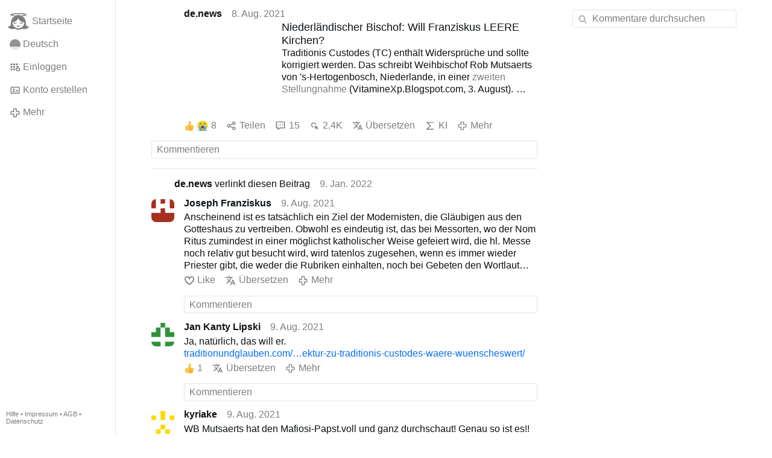

--- FILE ---
content_type: text/html; charset=utf-8
request_url: https://gloria.tv/post/pDunC7rh1nvr27re4Z7Bmh73K/replies
body_size: 14574
content:
<!DOCTYPE html><html lang="de"><head><meta charset="utf-8"><meta name="viewport" content="width=device-width,initial-scale=1,minimum-scale=0.5,maximum-scale=2"><meta name="language" content="de"><title>Niederländischer Bischof: Will Franziskus LEERE Kirchen? – Gloria.tv</title><link rel="stylesheet" href="/style/2SXJJtzvqobM4tC32bL3WMB8c"><script src="/script/EHc3k2GeMVuY2hwjCZUFriwMH" async></script><script type="application/json">{"language":"8QDSMu97uCBR21em6jvgVCAqB","i18n":{"datetime":{"plural":"['one','other'][(n!=1)?1:0]","year-1":"letztes Jahr","year-0":"dieses Jahr","year+1":"nächstes Jahr","year-one":"vor {#} Jahr","year-other":"vor {#} Jahren","year+one":"in {#} Jahr","year+other":"in {#} Jahren","month-1":"letzten Monat","month-0":"diesen Monat","month+1":"nächsten Monat","month-one":"vor {#} Monat","month-other":"vor {#} Monaten","month+one":"in {#} Monat","month+other":"in {#} Monaten","week-1":"letzte Woche","week-0":"diese Woche","week+1":"nächste Woche","week-one":"vor {#} Woche","week-other":"vor {#} Wochen","week+one":"in {#} Woche","week+other":"in {#} Wochen","day-2":"vorgestern","day-1":"gestern","day-0":"heute","day+1":"morgen","day+2":"übermorgen","day-one":"vor {#} Tag","day-other":"vor {#} Tagen","day+one":"in {#} Tag","day+other":"in {#} Tagen","hour-0":"in dieser Stunde","hour-one":"vor {#} Stunde","hour-other":"vor {#} Stunden","hour+one":"in {#} Stunde","hour+other":"in {#} Stunden","minute-0":"in dieser Minute","minute-one":"vor {#} Minute","minute-other":"vor {#} Minuten","minute+one":"in {#} Minute","minute+other":"in {#} Minuten","second-0":"jetzt","second-one":"vor {#} Sekunde","second-other":"vor {#} Sekunden","second+one":"in {#} Sekunde","second+other":"in {#} Sekunden","sunday-1":"letzten Sonntag","sunday+1":"nächsten Sonntag","monday-1":"letzten Montag","monday+1":"nächsten Montag","tuesday-1":"letzten Dienstag","tuesday+1":"nächsten Dienstag","wednesday-1":"letzten Mittwoch","wednesday+1":"nächsten Mittwoch","thursday-1":"letzten Donnerstag","thursday+1":"nächsten Donnerstag","friday-1":"letzten Freitag","friday+1":"nächsten Freitag","saturday-1":"letzten Samstag","saturday+1":"nächsten Samstag"},"wysiwyg":{"image":"Bild einfügen","attach":"Dateien anhängen","smileys":"Smilies","link":"Link einfügen","bold":"Fett","italic":"Kursiv","underline":"Unterstrichen","striketrough":"Durchgestrichen","textcolor":"Textfarbe","backcolor":"Hintergrundfarbe","clear":"Formatierungen entfernen"}},"user":null,"synchronizer":"As6tpbqRcaZf9nBA3cSQCorcTKRgRxRMiOZBvAXihYuZSyP6zOYbivH2di5PmvNSIJpad3f3HH9RZFUDzQRoh1NpgvBMhv7ev4jd1s","session":"yecTUdHEz2gidIlzjXou47zBOwntNdnjvW0B7E4yyxTNDlCzhdYT5hgX4o6zLodSmiBZQDodqwOfntKeycwp85SZzMZeEgJFWKfIL5aQWgNCm","websocket":{"url":"wss://ws0001.gloria.tv/"}}</script><link rel="canonical" href="/post/pDunC7rh1nvr27re4Z7Bmh73K/replies"><link rel="prev" href="/post/emcxE1yByw3y2xCWRoJQDRzgt"><link rel="next" href="/post/H4UUPXNNpoXb4a2t1oyF2Kp2u"><link rel="icon" sizes="any" href="/assets/favicon.svg" type="image/svg+xml"><link rel="icon" sizes="any" href="/assets/favicon.ico"><link rel="apple-touch-icon" sizes="180x180" href="/assets/apple-touch-icon.png"><link rel="manifest" href="/assets/manifest.webmanifest"><meta name="referrer" content="origin-when-cross-origin"><meta name="robots" content="noindex"><meta name="google" content="notranslate"><meta property="og:url" content="https://gloria.tv/post/pDunC7rh1nvr27re4Z7Bmh73K"><meta property="og:type" content="article"><meta property="og:article:published_time" content="2021-08-08T17:52:02Z"><meta property="og:title" content="Niederländischer Bischof: Will Franziskus LEERE Kirchen?"><meta property="og:image" content="https://seedus4268.gloriatv.net/storage1/m6e1n4jks2vh7y309k1w5gvm4f68azh09yst0s0?secure=KeqNtBL4HZHfLy7IBK64AA&amp;expires=1769855581&amp;scale=4096"></head><body><div class="frame"><nav><ul class="menu"><li><a href="/" data-load="{}"><svg viewBox="0 0 24 24" class="icon home"><use xlink:href="/icon/mascot#icon"></use></svg><svg viewBox="0 0 24 24" class="icon home"><use xlink:href="/icon/mascotinverse#icon"></use></svg>Startseite</a></li><li><a href="/languages/" data-dialog="{&quot;languages&quot;:&quot;&quot;}"><span class="figure icon"><svg xmlns="http://www.w3.org/2000/svg" style="border-radius:50%" viewBox="0 0 512 512"><path fill="#ffda44" d="M0 345l256.7-25.5L512 345v167H0z"/><path fill="#d80027" d="M0 167l255-23 257 23v178H0z"/><path fill="#333" d="M0 0h512v167H0z"/></svg></span>Deutsch</a></li><li><label for="login"><svg viewBox="0 0 24 24" class="icon"><use xlink:href="/icon/credentials#icon"></use></svg>Einloggen</label></li><li><a href="/signup/" data-load="{&quot;signup&quot;:&quot;&quot;}"><svg viewBox="0 0 24 24" class="icon"><use xlink:href="/icon/profile#icon"></use></svg>Konto erstellen</a></li><li class="dropdown"><button class="link" type="button"><svg viewBox="0 0 24 24" class="icon"><use xlink:href="/icon/more#icon"></use></svg>Mehr</button><ul class="menu"><li><a href="/videos/" data-load="{&quot;videos&quot;:&quot;&quot;}"><svg viewBox="0 0 24 24" class="icon"><use xlink:href="/icon/video#icon"></use></svg>Videos</a></li><li><a href="/news/" data-load="{&quot;news&quot;:&quot;&quot;}"><svg viewBox="0 0 24 24" class="icon"><use xlink:href="/icon/story#icon"></use></svg>Artikel</a></li><li><a href="/photos/" data-load="{&quot;photos&quot;:&quot;&quot;}"><svg viewBox="0 0 24 24" class="icon"><use xlink:href="/icon/photo#icon"></use></svg>Bilder</a></li><li><a href="/albums/" data-load="{&quot;albums&quot;:&quot;&quot;}"><svg viewBox="0 0 24 24" class="icon"><use xlink:href="/icon/album#icon"></use></svg>Alben</a></li><li class="mobile"><a href="/docs/" target="_blank"><svg viewBox="0 0 24 24" class="icon"><use xlink:href="/icon/menu#icon"></use></svg>Hilfe</a></li><li class="mobile"><a href="/docs/disclosure" target="_blank"><svg viewBox="0 0 24 24" class="icon"><use xlink:href="/icon/menu#icon"></use></svg>Impressum</a></li><li class="mobile"><a href="/docs/termsconditions" target="_blank"><svg viewBox="0 0 24 24" class="icon"><use xlink:href="/icon/menu#icon"></use></svg>AGB</a></li><li class="mobile"><a href="/docs/privacypolicy" target="_blank"><svg viewBox="0 0 24 24" class="icon"><use xlink:href="/icon/menu#icon"></use></svg>Datenschutz</a></li></ul></li><li class="aside"><label for="aside"><svg viewBox="0 0 24 24" class="icon"><use xlink:href="/icon/menu#icon"></use></svg>Menü</label></li><li class="address"><address><a href="/docs/" target="_blank">Hilfe</a> • <a href="/docs/disclosure" target="_blank">Impressum</a> • <a href="/docs/termsconditions" target="_blank">AGB</a> • <a href="/docs/privacypolicy" target="_blank">Datenschutz</a></address></li></ul></nav><div class="content"><main><section class="card" data-notify="{&quot;url&quot;:&quot;ws://nf0002/&quot;,&quot;kind&quot;:&quot;post&quot;,&quot;id&quot;:&quot;pDunC7rh1nvr27re4Z7Bmh73K&quot;}"><div class="tile cols"><div class="col-user"><div class="avatar"><figure><div style="padding-top:100.000%"></div><img src="https://seedus0275.gloriatv.net/storage1/la5rp6q19dfe15sqbbgn2789sfdx018f0vj6ng0?secure=ghBq8Ww1cJPnHFLFZW2LLg&amp;expires=1769847345" width="4096" height="4096" alt="" loading="lazy" crossorigin="anonymous" style="background-color:#fefefe" data-scale="{&quot;mediatype&quot;:&quot;image/avif&quot;,&quot;frames&quot;:null,&quot;focus&quot;:{&quot;left&quot;:2272,&quot;top&quot;:2042}}"><a href="/user/ekNdqDnsc8eg41WsYCoNM7aJf" data-load="{&quot;user&quot;:&quot;ekNdqDnsc8eg41WsYCoNM7aJf&quot;}"></a></figure></div></div><div class="col-spare"><div class="cols"><a href="/user/ekNdqDnsc8eg41WsYCoNM7aJf" class="muted" data-load="{&quot;user&quot;:&quot;ekNdqDnsc8eg41WsYCoNM7aJf&quot;}"><cite>de.news</cite></a><time datetime="2021-08-08T17:52:02.087Z" title="Sonntag, 8. August 2021 12:52:02 CDT">8. Aug. 2021</time></div><div class="tight cols"><div class="col-thumb"><figure><div style="padding-top:100.000%"></div><img src="https://seedus4268.gloriatv.net/storage1/m6e1n4jks2vh7y309k1w5gvm4f68azh09yst0s0?secure=KeqNtBL4HZHfLy7IBK64AA&amp;expires=1769855581" width="900" height="599" alt="" loading="lazy" crossorigin="anonymous" style="width:150.250%;margin-left:-26.628%;margin-right:-23.623%;background-color:#bba787" data-scale="{&quot;mediatype&quot;:&quot;image/avif&quot;,&quot;frames&quot;:null,&quot;focus&quot;:{&quot;left&quot;:459,&quot;top&quot;:229}}"><div class="topright"><svg viewBox="0 0 24 24" class="icon"><use xlink:href="/icon/story#icon"></use></svg></div><a href="/post/pDunC7rh1nvr27re4Z7Bmh73K" data-post="{&quot;post&quot;:&quot;pDunC7rh1nvr27re4Z7Bmh73K&quot;}"></a></figure></div><div class="col-spare"><h2><a href="/post/pDunC7rh1nvr27re4Z7Bmh73K" data-post="{&quot;post&quot;:&quot;pDunC7rh1nvr27re4Z7Bmh73K&quot;}">Niederländischer Bischof: Will Franziskus LEERE Kirchen?</a></h2><p>Traditionis Custodes (TC) enthält Widersprüche und sollte korrigiert werden. Das schreibt Weihbischof Rob Mutsaerts von &apos;s-Hertogenbosch, Niederlande, in einer <a href="/post/7KgoWAG8EAjQ1tFhmQiHQC1gi" data-post="{&quot;post&quot;:&quot;7KgoWAG8EAjQ1tFhmQiHQC1gi&quot;}">zweiten Stellungnahme</a> (VitamineXp.Blogspot.com, 3. August).<br>In TC 1 behauptet Franziskus, dass der Novus Ordo die einzige Form (“einziger Ausdruck&quot;) des Römischen Ritus sei. findet das seltsam, weil Franziskus selbst das Messbuch des Ordinariats für ehemalige Anglikaner gefördert hat und dieses gehört zum Römischen Ritus. Mutsaerts fragt, ob TC 1 jetzt auch dieses anglo-katholische Messbuch abgeschafft habe.<br>Außerdem hat Franziskus erst im Jahr 2020 eine Reihe von neuen Präfationen für die Alte Messe genehmigt und damit bestätigt, dass diese Messe zum Römischen Ritus gehört.<br>Mutsaerts kommt zu dem Schluss, dass die Bischöfe die Wahl haben, entweder Hüter der Tradition zu sein <span style="font-weight:bold;">oder</span> Franziskus zu gehorchen und damit die Tradition zu zerstören. Viele Bischöfe haben sich für eine großzügige Haltung entschieden, obwohl eine …<a href="/post/pDunC7rh1nvr27re4Z7Bmh73K" class="toggle" data-post="{&quot;post&quot;:&quot;pDunC7rh1nvr27re4Z7Bmh73K&quot;}">Mehr</a></p></div></div><div class="tile cols"><label for="login" class="muted"><span class="icon" data-likes="{&quot;post&quot;:&quot;pDunC7rh1nvr27re4Z7Bmh73K&quot;,&quot;likes&quot;:&quot;upvote&quot;}"><svg viewBox="0 0 24 24"><image xlink:href="/icon/upvote" width="24" height="24"></image></svg></span><span class="icon" data-likes="{&quot;post&quot;:&quot;pDunC7rh1nvr27re4Z7Bmh73K&quot;,&quot;likes&quot;:&quot;sad&quot;}"><svg viewBox="0 0 24 24"><image xlink:href="/icon/sad" width="24" height="24"></image></svg></span>8</label><label for="login" class="muted"><svg viewBox="0 0 24 24" class="icon"><use xlink:href="/icon/share#icon"></use></svg>Teilen</label><a href="/post/pDunC7rh1nvr27re4Z7Bmh73K/replies" class="muted" data-post="{&quot;post&quot;:&quot;pDunC7rh1nvr27re4Z7Bmh73K&quot;,&quot;replies&quot;:&quot;&quot;}" title="Kommentare"><svg viewBox="0 0 24 24" class="icon"><use xlink:href="/icon/posting#icon"></use></svg>15</a><a href="/post/pDunC7rh1nvr27re4Z7Bmh73K/request/views" class="muted" data-dialog="{&quot;post&quot;:&quot;pDunC7rh1nvr27re4Z7Bmh73K&quot;,&quot;request&quot;:&quot;views&quot;}" title="Aufrufe"><svg viewBox="0 0 24 24" class="icon"><use xlink:href="/icon/click#icon"></use></svg>2,4K</a><button class="muted" type="button" data-translate="https://seedus3932.gloriatv.net/?post=pDunC7rh1nvr27re4Z7Bmh73K&amp;source=de&amp;target=de,en"><svg viewBox="0 0 24 24" class="icon"><use xlink:href="/icon/translate#icon"></use></svg>Übersetzen</button><button class="muted" type="button" data-summarize="https://seedus3932.gloriatv.net/?post=pDunC7rh1nvr27re4Z7Bmh73K&amp;source=de&amp;target=de,en"><svg viewBox="0 0 24 24" class="icon"><use xlink:href="/icon/summarize#icon"></use></svg>KI</button><div class="dropdown"><button class="muted" type="button"><svg viewBox="0 0 24 24" class="icon"><use xlink:href="/icon/more#icon"></use></svg>Mehr</button><ul class="menu"><li><a href="/post/pDunC7rh1nvr27re4Z7Bmh73K/request/complaint" data-dialog="{&quot;post&quot;:&quot;pDunC7rh1nvr27re4Z7Bmh73K&quot;,&quot;request&quot;:&quot;complaint&quot;}"><svg viewBox="0 0 24 24" class="icon"><use xlink:href="/icon/complaint#icon"></use></svg>Melden</a></li><li><button disabled><svg viewBox="0 0 24 24" class="icon"><use xlink:href="/icon/modify#icon"></use></svg>Beitrag ändern</button></li><li><button disabled><svg viewBox="0 0 24 24" class="icon"><use xlink:href="/icon/trash#icon"></use></svg>Beitrag entfernen</button></li></ul></div></div></div></div><label for="login" class="wysiwyg tile" data-patch="{&quot;pagination&quot;:&quot;[base64]&quot;}"><span class="contenteditable" data-placeholder="Kommentieren"></span></label></section><section class="tile"><div class="cols"><span class="avatar"><span class="figure"><img src="https://seedus0275.gloriatv.net/storage1/la5rp6q19dfe15sqbbgn2789sfdx018f0vj6ng0?secure=ghBq8Ww1cJPnHFLFZW2LLg&amp;expires=1769847345" width="4096" height="4096" alt="" loading="lazy" crossorigin="anonymous" style="background-color:#fefefe" data-scale="{&quot;mediatype&quot;:&quot;image/avif&quot;,&quot;frames&quot;:null,&quot;focus&quot;:{&quot;left&quot;:2272,&quot;top&quot;:2042}}"></span></span><a href="/post/a9AGxFErVmo93JXG7A1vjiSZn/replies" data-post="{&quot;post&quot;:&quot;a9AGxFErVmo93JXG7A1vjiSZn&quot;,&quot;replies&quot;:&quot;&quot;}"><cite>de.news</cite> verlinkt diesen Beitrag</a><time datetime="2022-01-09T08:49:26.578Z" title="Sonntag, 9. Januar 2022 02:49:26 CT">9. Jan. 2022</time></div></section><section class="tile" data-notify="{&quot;url&quot;:&quot;ws://nf0002/&quot;,&quot;kind&quot;:&quot;posting&quot;,&quot;id&quot;:&quot;rHKN7JLwxLGh4WbnREivQNjzp&quot;}"><div class="cols"><div class="col-user"><div class="identicon"><figure><div style="padding-top:100.000%"></div><svg xmlns="http://www.w3.org/2000/svg" viewBox="0 0 5 5"><path d="M0 0H1V2H0zM2 0H3V1H2zM4 0H5V2H4zM2 2H3V3H5V5H0V3H2z" fill="#a53120"/></svg><a href="/user/3Q9FLwoUBAYzBHG1zqJmvprR4" data-load="{&quot;user&quot;:&quot;3Q9FLwoUBAYzBHG1zqJmvprR4&quot;}"></a></figure></div></div><div class="col-spare"><div class="cols"><a href="/user/3Q9FLwoUBAYzBHG1zqJmvprR4" class="muted" data-load="{&quot;user&quot;:&quot;3Q9FLwoUBAYzBHG1zqJmvprR4&quot;}"><cite>Joseph Franziskus</cite></a><time datetime="2021-08-09T13:19:46.937Z" title="Montag, 9. August 2021 08:19:46 CDT">9. Aug. 2021</time></div><p class="tight">Anscheinend ist es tatsächlich ein Ziel der Modernisten, die Gläubigen aus den Gotteshaus zu vertreiben. Obwohl es eindeutig ist, das bei Messorten, wo der Nom Ritus zumindest in einer möglichst katholischer Weise gefeiert wird, die hl. Messe noch relativ gut besucht wird, wird tatenlos zugesehen, wenn es immer wieder Priester gibt, die weder die Rubriken einhalten, noch bei Gebeten den Wortlaut beachten und die Laien inzwischen selbst bei der hl. Wandlung, am Altar mit einbeziehen und sich auch sonst sämtliche Freiheiten, bei der Gestaltung der Liturgie erlauben. Aber nicht nur, das kein Bischof in Deutschland, heutzutage bei derlei Misständen Einhalt gebietet, gerade diese Priester machen oft in der Amtskirche später Karriere, während sogenannte konservative Pfarrer sich glücklich schätzen dürfen, wenn sie nicht aus ihren Pfarreien vertrieben werden, oder unberechtigt suspendiert werden. In den letzten Jahren ist es eigentlich völlig unmöglich, das ein konservativer Priester, selbst wenn er ansonsten besonders befähigt ist, es heutzutage noch zum Bischof bringt.</p><div class="cols tight"><label for="login" class="muted"><svg viewBox="0 0 24 24" class="icon"><use xlink:href="/icon/like#icon"></use></svg>Like</label><button class="muted" type="button" data-translate="https://seedus0275.gloriatv.net/?posting=rHKN7JLwxLGh4WbnREivQNjzp&amp;source=de&amp;target=de,en"><svg viewBox="0 0 24 24" class="icon"><use xlink:href="/icon/translate#icon"></use></svg>Übersetzen</button><div class="dropdown"><button class="muted" type="button"><svg viewBox="0 0 24 24" class="icon"><use xlink:href="/icon/more#icon"></use></svg>Mehr</button><ul class="menu"><li><a href="/posting/rHKN7JLwxLGh4WbnREivQNjzp/request/complaint" data-dialog="{&quot;posting&quot;:&quot;rHKN7JLwxLGh4WbnREivQNjzp&quot;,&quot;request&quot;:&quot;complaint&quot;}"><svg viewBox="0 0 24 24" class="icon"><use xlink:href="/icon/complaint#icon"></use></svg>Melden</a></li><li><button disabled><svg viewBox="0 0 24 24" class="icon"><use xlink:href="/icon/modify#icon"></use></svg>Kommentar ändern</button></li><li><button disabled><svg viewBox="0 0 24 24" class="icon"><use xlink:href="/icon/trash#icon"></use></svg>Kommentar entfernen</button></li></ul></div></div><label for="login" class="wysiwyg tile" data-patch="{&quot;pagination&quot;:&quot;bOSaodpWsbcCWqWDeYF730hGmrIAvjmZO0n1dl2D1EVHdciyHvVTdzkbWxciPeDTmJL0kLf2ADFezhDZXi1cVlN7COrhDWSamsKj5VgDJmdlbO4dyC2qzfKtvhKadbos8pkceJnrggoe&quot;}"><span class="contenteditable" data-placeholder="Kommentieren"></span></label></div></div></section><section class="tile" data-notify="{&quot;url&quot;:&quot;ws://nf0003/&quot;,&quot;kind&quot;:&quot;posting&quot;,&quot;id&quot;:&quot;Jcg9FZjxvLi23NfJYY3VcqJvp&quot;}"><div class="cols"><div class="col-user"><div class="identicon"><figure><div style="padding-top:100.000%"></div><svg xmlns="http://www.w3.org/2000/svg" viewBox="0 0 5 5"><path d="M2 0H3V1H2zM1 1H2V3H0V2H1zM3 1H4V2H5V3H3zM0 4H2V5H0zM3 4H5V5H3z" fill="#2d9437"/></svg><a href="/user/cf2KrJuDb6XQ3UMJNDsBGvrPH" data-load="{&quot;user&quot;:&quot;cf2KrJuDb6XQ3UMJNDsBGvrPH&quot;}"></a></figure></div></div><div class="col-spare"><div class="cols"><a href="/user/cf2KrJuDb6XQ3UMJNDsBGvrPH" class="muted" data-load="{&quot;user&quot;:&quot;cf2KrJuDb6XQ3UMJNDsBGvrPH&quot;}"><cite>Jan Kanty Lipski</cite></a><time datetime="2021-08-09T09:38:05.192Z" title="Montag, 9. August 2021 04:38:05 CDT">9. Aug. 2021</time></div><p class="tight">Ja, natürlich, das will er.<br><a href="/go/[base64]" rel="nofollow" target="_blank" title="https://traditionundglauben.com/bischof-rob-mutsaerts-eine-korrektur-zu-traditionis-custodes-waere-wuenscheswert/">traditionundglauben.com/…ektur-zu-traditionis-custodes-waere-wuenscheswert/</a></p><div class="cols tight"><label for="login" class="muted"><span class="icon" data-likes="{&quot;posting&quot;:&quot;Jcg9FZjxvLi23NfJYY3VcqJvp&quot;,&quot;likes&quot;:&quot;upvote&quot;}"><svg viewBox="0 0 24 24"><image xlink:href="/icon/upvote" width="24" height="24"></image></svg></span>1</label><button class="muted" type="button" data-translate="https://seedus3932.gloriatv.net/?posting=Jcg9FZjxvLi23NfJYY3VcqJvp&amp;source=de&amp;target=de,en"><svg viewBox="0 0 24 24" class="icon"><use xlink:href="/icon/translate#icon"></use></svg>Übersetzen</button><div class="dropdown"><button class="muted" type="button"><svg viewBox="0 0 24 24" class="icon"><use xlink:href="/icon/more#icon"></use></svg>Mehr</button><ul class="menu"><li><a href="/posting/Jcg9FZjxvLi23NfJYY3VcqJvp/request/complaint" data-dialog="{&quot;posting&quot;:&quot;Jcg9FZjxvLi23NfJYY3VcqJvp&quot;,&quot;request&quot;:&quot;complaint&quot;}"><svg viewBox="0 0 24 24" class="icon"><use xlink:href="/icon/complaint#icon"></use></svg>Melden</a></li><li><button disabled><svg viewBox="0 0 24 24" class="icon"><use xlink:href="/icon/modify#icon"></use></svg>Kommentar ändern</button></li><li><button disabled><svg viewBox="0 0 24 24" class="icon"><use xlink:href="/icon/trash#icon"></use></svg>Kommentar entfernen</button></li></ul></div></div><label for="login" class="wysiwyg tile" data-patch="{&quot;pagination&quot;:&quot;GvTGQAvW1ytWpsRJDBIaFS7zu26eqj5DKLLECAKmcgzu3vdmaZCFGQJ74bhSOyw92paMX7IzpNtJUX80vgcIh8AbCNQF99wR6EQeexzaAFtkQTdNRnCGvTDn9y9C6z29tbEhImPf1iGT&quot;}"><span class="contenteditable" data-placeholder="Kommentieren"></span></label></div></div></section><section class="tile" data-notify="{&quot;url&quot;:&quot;ws://nf0002/&quot;,&quot;kind&quot;:&quot;posting&quot;,&quot;id&quot;:&quot;w7K8t3vDddP73cXJ3NmnH3jcP&quot;}"><div class="cols"><div class="col-user"><div class="identicon"><figure><div style="padding-top:100.000%"></div><svg xmlns="http://www.w3.org/2000/svg" viewBox="0 0 5 5"><path d="M2 0H3V2H2zM0 1H1V2H0zM4 1H5V2H4zM2 3H3V4H2zM1 4H2V5H1zM3 4H4V5H3z" fill="#fcd900"/></svg><a href="/user/8uFZWZUtuE2o3e17iSxNV21xg" data-load="{&quot;user&quot;:&quot;8uFZWZUtuE2o3e17iSxNV21xg&quot;}"></a></figure></div></div><div class="col-spare"><div class="cols"><a href="/user/8uFZWZUtuE2o3e17iSxNV21xg" class="muted" data-load="{&quot;user&quot;:&quot;8uFZWZUtuE2o3e17iSxNV21xg&quot;}"><cite>kyriake</cite></a><time datetime="2021-08-09T09:31:29.021Z" title="Montag, 9. August 2021 04:31:29 CDT">9. Aug. 2021</time></div><p class="tight">WB Mutsaerts hat den Mafiosi-Papst.voll und ganz durchschaut! Genau so ist es!!<br>F.P. will die Hl. Messe abschaffen - und weil ihm das mit TC nicht ganz gelingt, wird er mithilfe der kommenden Synode, unbemerkt die Messformulare ändern, so dass keine Wandlung mehr stattfindet.<br>Er wurde nicht umsonst von der St.Gallen-Mafia auf den päpstlichen Thron gehievt!! - Er hat ihre Agenda auszuführen und die Kirche NWO kompatibel umzugestalten!!</p><div class="cols tight"><label for="login" class="muted"><svg viewBox="0 0 24 24" class="icon"><use xlink:href="/icon/like#icon"></use></svg>Like</label><button class="muted" type="button" data-translate="https://seedus0275.gloriatv.net/?posting=w7K8t3vDddP73cXJ3NmnH3jcP&amp;source=de&amp;target=de,en"><svg viewBox="0 0 24 24" class="icon"><use xlink:href="/icon/translate#icon"></use></svg>Übersetzen</button><div class="dropdown"><button class="muted" type="button"><svg viewBox="0 0 24 24" class="icon"><use xlink:href="/icon/more#icon"></use></svg>Mehr</button><ul class="menu"><li><a href="/posting/w7K8t3vDddP73cXJ3NmnH3jcP/request/complaint" data-dialog="{&quot;posting&quot;:&quot;w7K8t3vDddP73cXJ3NmnH3jcP&quot;,&quot;request&quot;:&quot;complaint&quot;}"><svg viewBox="0 0 24 24" class="icon"><use xlink:href="/icon/complaint#icon"></use></svg>Melden</a></li><li><button disabled><svg viewBox="0 0 24 24" class="icon"><use xlink:href="/icon/modify#icon"></use></svg>Kommentar ändern</button></li><li><button disabled><svg viewBox="0 0 24 24" class="icon"><use xlink:href="/icon/trash#icon"></use></svg>Kommentar entfernen</button></li></ul></div></div><label for="login" class="wysiwyg tile" data-patch="{&quot;pagination&quot;:&quot;0oiFPNYsBKXaQhycymWNLzvvKq49X23OGZc35j3O8ZZmu0TMlmGhwhMttfULOhONs19zYOZkPMbAMem9glXlQ4LN0Frz5o7NepOkDupp1I1bVLZQjQCZNIIMa568cVBPwkazyRWCbwQQ&quot;}"><span class="contenteditable" data-placeholder="Kommentieren"></span></label></div></div></section><section class="tile" data-notify="{&quot;url&quot;:&quot;ws://nf0002/&quot;,&quot;kind&quot;:&quot;posting&quot;,&quot;id&quot;:&quot;rhQdUajUkyZP18rqUoht8gnD8&quot;}"><div class="cols"><div class="col-user"><div class="avatar"><figure><div style="padding-top:100.000%"></div><img src="https://seedus0275.gloriatv.net/storage1/3m34vxzceu2oey4m8zxxgxm1xl69wywwa99kfl6?secure=6mi4r6r5dsNS9D4tcH77ww&amp;expires=1769838182" width="3456" height="4608" alt="" loading="lazy" crossorigin="anonymous" style="margin-top:-33.333%;background-color:#a7a395" data-scale="{&quot;mediatype&quot;:&quot;image/avif&quot;,&quot;frames&quot;:null,&quot;focus&quot;:{&quot;left&quot;:1307,&quot;top&quot;:3539}}"><a href="/user/QdARAfSN8Xw34NVLPLeZ3m7k7" data-load="{&quot;user&quot;:&quot;QdARAfSN8Xw34NVLPLeZ3m7k7&quot;}"></a></figure></div></div><div class="col-spare"><div class="cols"><a href="/user/QdARAfSN8Xw34NVLPLeZ3m7k7" class="muted" data-load="{&quot;user&quot;:&quot;QdARAfSN8Xw34NVLPLeZ3m7k7&quot;}"><cite>alfredus</cite></a><time datetime="2021-08-09T07:46:26.981Z" title="Montag, 9. August 2021 02:46:26 CDT">9. Aug. 2021</time></div><p class="tight"><span style="font-weight:bold;">Genauso wie man seine Eltern und Familie nicht verleugnen kann, so ist es auch mit der Tradition ... ! Es ist nicht nur diabolisch, sondern auch gegen jegliche Logik, vom Glauben erst recht nicht zu reden, wenn man den Großteil einer langen Epoche der Kirche, als nicht bedeutend ausradieren will ! Franziskus</span> ist an einem Punkt angelangt, wo er alle Brücken, die Lehre und Kirche abreißen muss, sonst hat er sein Ziel die Kirche zu zerstören, nicht erreicht ! Niemand wäre sehr verwundert, wenn er schon morgen das Reich des <span style="font-weight:bold;">Antichrist</span> verkünden würde !</p><div class="cols tight"><label for="login" class="muted"><span class="icon" data-likes="{&quot;posting&quot;:&quot;rhQdUajUkyZP18rqUoht8gnD8&quot;,&quot;likes&quot;:&quot;upvote&quot;}"><svg viewBox="0 0 24 24"><image xlink:href="/icon/upvote" width="24" height="24"></image></svg></span>1</label><button class="muted" type="button" data-translate="https://seedus0275.gloriatv.net/?posting=rhQdUajUkyZP18rqUoht8gnD8&amp;source=de&amp;target=de,en"><svg viewBox="0 0 24 24" class="icon"><use xlink:href="/icon/translate#icon"></use></svg>Übersetzen</button><div class="dropdown"><button class="muted" type="button"><svg viewBox="0 0 24 24" class="icon"><use xlink:href="/icon/more#icon"></use></svg>Mehr</button><ul class="menu"><li><a href="/posting/rhQdUajUkyZP18rqUoht8gnD8/request/complaint" data-dialog="{&quot;posting&quot;:&quot;rhQdUajUkyZP18rqUoht8gnD8&quot;,&quot;request&quot;:&quot;complaint&quot;}"><svg viewBox="0 0 24 24" class="icon"><use xlink:href="/icon/complaint#icon"></use></svg>Melden</a></li><li><button disabled><svg viewBox="0 0 24 24" class="icon"><use xlink:href="/icon/modify#icon"></use></svg>Kommentar ändern</button></li><li><button disabled><svg viewBox="0 0 24 24" class="icon"><use xlink:href="/icon/trash#icon"></use></svg>Kommentar entfernen</button></li></ul></div></div><label for="login" class="wysiwyg tile" data-patch="{&quot;pagination&quot;:&quot;pxWW5yoTrAfVypTQul3eomZjXokkkaqbrm1g5DyoWoFyfBbQkVglM5DleTKh033ssyUWYUd8GbkKWjALuFZby3W3wX0hRybG5qWzxzWBMhUcpzDYQ8ozAVMGDPyUiBJPU8r0Owb9Lybqq&quot;}"><span class="contenteditable" data-placeholder="Kommentieren"></span></label></div></div></section><section class="tile" data-notify="{&quot;url&quot;:&quot;ws://nf0003/&quot;,&quot;kind&quot;:&quot;posting&quot;,&quot;id&quot;:&quot;EQoSkMFibq2S3y3m3dDbzwPjm&quot;}"><div class="cols"><div class="col-user"><div class="avatar"><figure><div style="padding-top:100.000%"></div><img src="https://seedus2043.gloriatv.net/storage1/znf3q79787bdq6p625g5cldm4ueugs2fi5xb0sf?secure=tfsg-s3cWYv5zgT7eLUwpA&amp;expires=1769839100" width="550" height="768" alt="" loading="lazy" crossorigin="anonymous" style="margin-top:-29.091%;margin-bottom:-10.545%;background-color:#9a655b" data-scale="{&quot;mediatype&quot;:&quot;image/avif&quot;,&quot;frames&quot;:null,&quot;focus&quot;:{&quot;left&quot;:305,&quot;top&quot;:435}}"><a href="/user/6UmTTeQquPRR4MU6sS9oaVmJs" data-load="{&quot;user&quot;:&quot;6UmTTeQquPRR4MU6sS9oaVmJs&quot;}"></a></figure></div></div><div class="col-spare"><div class="cols"><a href="/user/6UmTTeQquPRR4MU6sS9oaVmJs" class="muted" data-load="{&quot;user&quot;:&quot;6UmTTeQquPRR4MU6sS9oaVmJs&quot;}"><cite>hans24</cite></a><time datetime="2021-08-09T06:29:35.121Z" title="Montag, 9. August 2021 01:29:35 CDT">9. Aug. 2021</time></div><div class="tight"><figure><div style="padding-top:52.572%"></div><img src="https://seedus6826.gloriatv.net/storage1/ff2hsypcgb0bl9w4db1zxlupsnh1e380cqxs3g8?secure=HjcndrmsHEyfHoIMo5Zbcw&amp;expires=1769859622" width="549" height="467" alt="" crossorigin="anonymous" style="margin-top:-29.270%;margin-bottom:-3.222%;background-color:#75a278" data-scale="{&quot;mediatype&quot;:&quot;image/avif&quot;,&quot;frames&quot;:null,&quot;focus&quot;:{&quot;left&quot;:273,&quot;top&quot;:305}}"><div class="topright"><svg viewBox="0 0 24 24" class="icon"><use xlink:href="/icon/zoom#icon"></use></svg></div><button type="button" data-gallery="{&quot;kind&quot;:&quot;package&quot;,&quot;id&quot;:&quot;MNq94DyBwWaF2xGpQ81mCnCWg&quot;,&quot;media&quot;:[{&quot;type&quot;:&quot;photo&quot;,&quot;url&quot;:&quot;https://seedus6826.gloriatv.net/storage1/ff2hsypcgb0bl9w4db1zxlupsnh1e380cqxs3g8?secure=HjcndrmsHEyfHoIMo5Zbcw&amp;expires=1769859622&quot;,&quot;mediatype&quot;:&quot;image/avif&quot;,&quot;width&quot;:549,&quot;height&quot;:467}]}"></button></figure></div><div class="cols tight"><label for="login" class="muted"><span class="icon" data-likes="{&quot;posting&quot;:&quot;EQoSkMFibq2S3y3m3dDbzwPjm&quot;,&quot;likes&quot;:&quot;upvote&quot;}"><svg viewBox="0 0 24 24"><image xlink:href="/icon/upvote" width="24" height="24"></image></svg></span>2</label><button class="muted" type="button" data-translate="https://seedus3932.gloriatv.net/?posting=EQoSkMFibq2S3y3m3dDbzwPjm&amp;source=de&amp;target=de,en"><svg viewBox="0 0 24 24" class="icon"><use xlink:href="/icon/translate#icon"></use></svg>Übersetzen</button><div class="dropdown"><button class="muted" type="button"><svg viewBox="0 0 24 24" class="icon"><use xlink:href="/icon/more#icon"></use></svg>Mehr</button><ul class="menu"><li><a href="/posting/EQoSkMFibq2S3y3m3dDbzwPjm/request/complaint" data-dialog="{&quot;posting&quot;:&quot;EQoSkMFibq2S3y3m3dDbzwPjm&quot;,&quot;request&quot;:&quot;complaint&quot;}"><svg viewBox="0 0 24 24" class="icon"><use xlink:href="/icon/complaint#icon"></use></svg>Melden</a></li><li><button disabled><svg viewBox="0 0 24 24" class="icon"><use xlink:href="/icon/modify#icon"></use></svg>Kommentar ändern</button></li><li><button disabled><svg viewBox="0 0 24 24" class="icon"><use xlink:href="/icon/trash#icon"></use></svg>Kommentar entfernen</button></li></ul></div></div><label for="login" class="wysiwyg tile" data-patch="{&quot;pagination&quot;:&quot;ipYRGIOwztaPvbXo3FggoayTnQzs5T0U93PHbqHzONHPIsg1BbDA3zVmxPS1jziyKy3IYNTiVqBxzo705LIYb2EYdjztXn2ElkWVUmmCJrCvPtt6XYzV4U7hgcjXi8pYUbgcyjFsfyqlK&quot;}"><span class="contenteditable" data-placeholder="Kommentieren"></span></label></div></div></section><section class="tile" data-notify="{&quot;url&quot;:&quot;ws://nf0003/&quot;,&quot;kind&quot;:&quot;posting&quot;,&quot;id&quot;:&quot;PbK2kBjP4iJG418FXGSSs9wP8&quot;}"><div class="cols"><div class="col-user"><div class="identicon"><figure><div style="padding-top:100.000%"></div><svg xmlns="http://www.w3.org/2000/svg" viewBox="0 0 5 5"><path d="M1 0H4V1H3V3H4V4H1V3H2V1H1zM0 4H1V5H0zM4 4H5V5H4z" fill="#2e9a27"/></svg><a href="/user/cjvJssfc4WQV2i4RRQDz8L2bb" data-load="{&quot;user&quot;:&quot;cjvJssfc4WQV2i4RRQDz8L2bb&quot;}"></a></figure></div></div><div class="col-spare"><div class="cols"><a href="/user/cjvJssfc4WQV2i4RRQDz8L2bb" class="muted" data-load="{&quot;user&quot;:&quot;cjvJssfc4WQV2i4RRQDz8L2bb&quot;}"><cite>Maria Katharina</cite></a><time datetime="2021-08-09T00:14:14.568Z" title="Sonntag, 8. August 2021 19:14:14 CDT">8. Aug. 2021</time></div><p class="tight">Klar, will der &quot;Mann mit dem weißen Kleid und dem schwarzen Herzen&quot; leere Kirchen...</p><div class="cols tight"><label for="login" class="muted"><span class="icon" data-likes="{&quot;posting&quot;:&quot;PbK2kBjP4iJG418FXGSSs9wP8&quot;,&quot;likes&quot;:&quot;upvote&quot;}"><svg viewBox="0 0 24 24"><image xlink:href="/icon/upvote" width="24" height="24"></image></svg></span>2</label><button class="muted" type="button" data-translate="https://seedus3932.gloriatv.net/?posting=PbK2kBjP4iJG418FXGSSs9wP8&amp;source=de&amp;target=de,en"><svg viewBox="0 0 24 24" class="icon"><use xlink:href="/icon/translate#icon"></use></svg>Übersetzen</button><div class="dropdown"><button class="muted" type="button"><svg viewBox="0 0 24 24" class="icon"><use xlink:href="/icon/more#icon"></use></svg>Mehr</button><ul class="menu"><li><a href="/posting/PbK2kBjP4iJG418FXGSSs9wP8/request/complaint" data-dialog="{&quot;posting&quot;:&quot;PbK2kBjP4iJG418FXGSSs9wP8&quot;,&quot;request&quot;:&quot;complaint&quot;}"><svg viewBox="0 0 24 24" class="icon"><use xlink:href="/icon/complaint#icon"></use></svg>Melden</a></li><li><button disabled><svg viewBox="0 0 24 24" class="icon"><use xlink:href="/icon/modify#icon"></use></svg>Kommentar ändern</button></li><li><button disabled><svg viewBox="0 0 24 24" class="icon"><use xlink:href="/icon/trash#icon"></use></svg>Kommentar entfernen</button></li></ul></div></div><label for="login" class="wysiwyg tile" data-patch="{&quot;pagination&quot;:&quot;3XBizNsmj87mcr18Y7eyi4iVe2hxGIyNUv0FWkQqokzYQAwSrHyRHlSqOY9s7dUiAf631tXE1Kvm8LlMD7Bhs3yMcqzNgpljbDt7IijDRNaJuX0YwfwykA9mbnM2nwJkYQnAkGAXowOV&quot;}"><span class="contenteditable" data-placeholder="Kommentieren"></span></label></div></div></section><section class="tile" data-notify="{&quot;url&quot;:&quot;ws://nf0002/&quot;,&quot;kind&quot;:&quot;posting&quot;,&quot;id&quot;:&quot;sgqd2s4WWvHG1oFn7wY79vQZW&quot;}"><div class="cols"><div class="col-user"><div class="identicon"><figure><div style="padding-top:100.000%"></div><svg xmlns="http://www.w3.org/2000/svg" viewBox="0 0 5 5"><path d="M0 0H1V1H0zM4 0H5V1H4zM1 1H4V2H1zM0 2H1V5H0zM4 2H5V5H4zM2 3H3V4H2z" fill="#ffccfb"/></svg><a href="/user/9VZQok2MPMjh3zYn8T3weAHBP" data-load="{&quot;user&quot;:&quot;9VZQok2MPMjh3zYn8T3weAHBP&quot;}"></a></figure></div></div><div class="col-spare"><div class="cols"><a href="/user/9VZQok2MPMjh3zYn8T3weAHBP" class="muted" data-load="{&quot;user&quot;:&quot;9VZQok2MPMjh3zYn8T3weAHBP&quot;}"><cite>Christof Bernhart</cite></a><time datetime="2021-08-08T19:43:19.651Z" title="Sonntag, 8. August 2021 14:43:19 CDT">8. Aug. 2021</time></div><p class="tight">Heute hat Bischof Vitus Huonder, anlässlich einer von ihm zelebrierten Messe im Prioriat der SSPX in Oberriet (die von Chor der katholischen Jugendbewegung wunderbar gesungen und in einer vollen Kirche abgehalten wurde), die Sache auf den Punkt gebracht, unvorstellbares sei passiert, der Hirte schlage auf seine Schafe ein und wolle sie verhungern lassen. Die überlieferte Messe sei Teil des apostolischen Glaubensbekenntnis und könne von niemanden unterdrückt werden, jeder Gläubige habe das unverzichtbare Recht darauf und kein Priester dürfe deswegen gemassregelt werden.</p><div class="cols tight"><label for="login" class="muted"><span class="icon" data-likes="{&quot;posting&quot;:&quot;sgqd2s4WWvHG1oFn7wY79vQZW&quot;,&quot;likes&quot;:&quot;upvote&quot;}"><svg viewBox="0 0 24 24"><image xlink:href="/icon/upvote" width="24" height="24"></image></svg></span>8</label><button class="muted" type="button" data-translate="https://seedus3932.gloriatv.net/?posting=sgqd2s4WWvHG1oFn7wY79vQZW&amp;source=de&amp;target=de,en"><svg viewBox="0 0 24 24" class="icon"><use xlink:href="/icon/translate#icon"></use></svg>Übersetzen</button><div class="dropdown"><button class="muted" type="button"><svg viewBox="0 0 24 24" class="icon"><use xlink:href="/icon/more#icon"></use></svg>Mehr</button><ul class="menu"><li><a href="/posting/sgqd2s4WWvHG1oFn7wY79vQZW/request/complaint" data-dialog="{&quot;posting&quot;:&quot;sgqd2s4WWvHG1oFn7wY79vQZW&quot;,&quot;request&quot;:&quot;complaint&quot;}"><svg viewBox="0 0 24 24" class="icon"><use xlink:href="/icon/complaint#icon"></use></svg>Melden</a></li><li><button disabled><svg viewBox="0 0 24 24" class="icon"><use xlink:href="/icon/modify#icon"></use></svg>Kommentar ändern</button></li><li><button disabled><svg viewBox="0 0 24 24" class="icon"><use xlink:href="/icon/trash#icon"></use></svg>Kommentar entfernen</button></li></ul></div></div><section class="tile" data-notify="{&quot;url&quot;:&quot;ws://nf0003/&quot;,&quot;kind&quot;:&quot;posting&quot;,&quot;id&quot;:&quot;JyoYuYoFHPzc4ejovJ47RDbg6&quot;}"><div class="cols"><div class="col-user"><div class="identicon"><figure><div style="padding-top:100.000%"></div><svg xmlns="http://www.w3.org/2000/svg" viewBox="0 0 5 5"><path d="M0 0H5V1H0zM0 3H2V5H1V4H0zM3 3H5V4H4V5H3z" fill="#329d2f"/></svg><a href="/user/svDRA8XJhNbv1syiabtXMbMX7" data-load="{&quot;user&quot;:&quot;svDRA8XJhNbv1syiabtXMbMX7&quot;}"></a></figure></div></div><div class="col-spare"><div class="cols"><a href="/user/svDRA8XJhNbv1syiabtXMbMX7" class="muted" data-load="{&quot;user&quot;:&quot;svDRA8XJhNbv1syiabtXMbMX7&quot;}"><cite>Nycticorax</cite></a><time datetime="2021-08-09T04:13:44.345Z" title="Sonntag, 8. August 2021 23:13:44 CDT">8. Aug. 2021</time></div><p class="tight">wohl eher Teil der apostolischen Überlieferung (im Kern)</p><div class="cols tight"><label for="login" class="muted"><span class="icon" data-likes="{&quot;posting&quot;:&quot;JyoYuYoFHPzc4ejovJ47RDbg6&quot;,&quot;likes&quot;:&quot;upvote&quot;}"><svg viewBox="0 0 24 24"><image xlink:href="/icon/upvote" width="24" height="24"></image></svg></span>1</label><button class="muted" type="button" data-translate="https://seedus3932.gloriatv.net/?posting=JyoYuYoFHPzc4ejovJ47RDbg6&amp;source=de&amp;target=de,en"><svg viewBox="0 0 24 24" class="icon"><use xlink:href="/icon/translate#icon"></use></svg>Übersetzen</button><div class="dropdown"><button class="muted" type="button"><svg viewBox="0 0 24 24" class="icon"><use xlink:href="/icon/more#icon"></use></svg>Mehr</button><ul class="menu"><li><a href="/posting/JyoYuYoFHPzc4ejovJ47RDbg6/request/complaint" data-dialog="{&quot;posting&quot;:&quot;JyoYuYoFHPzc4ejovJ47RDbg6&quot;,&quot;request&quot;:&quot;complaint&quot;}"><svg viewBox="0 0 24 24" class="icon"><use xlink:href="/icon/complaint#icon"></use></svg>Melden</a></li><li><button disabled><svg viewBox="0 0 24 24" class="icon"><use xlink:href="/icon/modify#icon"></use></svg>Kommentar ändern</button></li><li><button disabled><svg viewBox="0 0 24 24" class="icon"><use xlink:href="/icon/trash#icon"></use></svg>Kommentar entfernen</button></li></ul></div></div></div></div></section><section class="tile" data-notify="{&quot;url&quot;:&quot;ws://nf0001/&quot;,&quot;kind&quot;:&quot;posting&quot;,&quot;id&quot;:&quot;qiJ1QYRu7b7c3SnniPRrhVJQU&quot;}"><div class="cols"><div class="col-user"><div class="avatar"><figure><div style="padding-top:100.000%"></div><img src="https://seedus4268.gloriatv.net/storage1/y4n12wgorhensotqd1mmst9g1ywy03ylzl57upj?secure=_OH89qhgsosK--Njoum2yQ&amp;expires=1769786718" width="181" height="278" alt="" loading="lazy" crossorigin="anonymous" style="margin-bottom:-53.591%;background-color:#d1732a" data-scale="{&quot;mediatype&quot;:&quot;image/avif&quot;,&quot;frames&quot;:null,&quot;focus&quot;:{&quot;left&quot;:99,&quot;top&quot;:80}}"><a href="/user/s8VBzxFa98sF1viGfszohu6zn" data-load="{&quot;user&quot;:&quot;s8VBzxFa98sF1viGfszohu6zn&quot;}"></a></figure></div></div><div class="col-spare"><div class="cols"><a href="/user/s8VBzxFa98sF1viGfszohu6zn" class="muted" data-load="{&quot;user&quot;:&quot;s8VBzxFa98sF1viGfszohu6zn&quot;}"><cite>Franz Xaver</cite></a><time datetime="2021-08-09T05:05:15.824Z" title="Montag, 9. August 2021 00:05:15 CDT">9. Aug. 2021</time></div><p class="tight"><span style="font-weight:bold;">Oenipontanus, nach dem Grundsatz,</span> &quot;das Gesetz des Betens entspricht dem Gesetz des Glaubens&quot;, einem Prinzip der Katholischen Liturgie, betet die so, wie sie glaubt und glaubt so, wie sie betet (vgl. <a href="/go/BJ7uJKw8R1m9mmuazfdPHVSTptT85GnWyrHI6B52WclhJ29PPE73B34BlAYdCTZCl3ReqWYTy7DKHLJ3kATQJRPqd5mpGj5VviDT5A9Bxwm3BQy66FkxmShV1UzEiC4YL1br7b7wUXvvdTaSjFJEPy0YlCRuC4AA5" rel="nofollow" target="_blank" title="http://kathpedia.com/index.php?title=Katechismus_der_Katholischen_Kirche">KKK</a> 1124), erscheint die Meinung von Christof Bernhart nicht so falsch oder zweifelhaft, wie Sie vermutlich andeuten. Auch mir ist es ist von höchster Wichtigkeit, dass zwischen dem katholischen Glaubensbekenntnis und der liturgischen Handlung der Kirche volle Übereinstimmung besteht. Der Glaube der Kirche geht dem Glauben des einzelnen voraus, der aufgefordert wird, ihm zuzustimmen. Wenn die Kirche die Sakramente feiert, bekennt sie den von den <a href="/go/jd1cTVKUwiH2TOhj7H1b5z6ojuCzesv29vsDmjlrTn7tBq9aeGqe5sG0l2HHTEhgmCSxSCm2aCl9v9oEJOHXZWdHLirD7E3n0zfC5YvlmQ4PM2HGByZo2avCnyl0" rel="nofollow" target="_blank" title="http://kathpedia.com/index.php?title=Apostel">Aposteln</a> empfangenen Glauben. Diese Liturgie ist ein grundlegendes Element der heiligen, lebendigen <a href="/go/pXObzHYgqMNiUpJmNR5uVHXGXZmFwWq7az1Yj19G8xaExjMYmbwbEIaBBF8h1bLUeRcEvs8WHKLt810oHshTusTBGpyNvyF6CWWZ5Wj82jOD2LlxEaFrnu502z2w4CW" rel="nofollow" target="_blank" title="http://kathpedia.com/index.php?title=Tradition">Überlieferung</a> (<a href="/go/BJ7uJKw8R1m9mmuazfdPHVSTptT85GnWyrHI6B52WclhJ29PPE73B34BlAYdCTZCl3ReqWYTy7DKHLJ3kATQJRPqd5mpGj5VviDT5A9Bxwm3BQy66FkxmShV1UzEiC4YL1br7b7wUXvvdTaSjFJEPy0YlCRuC4AA5" rel="nofollow" target="_blank" title="http://kathpedia.com/index.php?title=Katechismus_der_Katholischen_Kirche">KKK</a> 1124). Darum darf auch mE kein sakramentaler <a href="/go/Ewy7hRdjhnKYnsq9NredyKV7gzzcPhcKPEIPScCXiQQ9m9eF21VT857cqOzFOqJxMbtMFBTQWyjKtNDFaUOOzKcZoS6nrjb5CRk7zil34XeOE4N2VygOWjcWee" rel="nofollow" target="_blank" title="http://kathpedia.com/index.php?title=Ritus">Ritus</a> nach dem Belieben des Amtsträgers oder der Gemeinde abgeändert oder manipuliert werden. Selbst die höchste Autorität in der Kirche kann die Liturgie nicht nach Belieben ändern, sondern nur im Glaubensgehorsam und in Ehrfurcht vor dem Mysterium der <a href="/go/x2aoJHLXLPR5a2zt6pkcEKUv13YojujrBsCZrqFr8S7XyYqsvlT1vX7XzVWpLySz3gFFQSC9gbMzhriqbE3gPMvmNPknQG4O3chH3HrblTfJdGYWTeVoRL3mwjRDC" rel="nofollow" target="_blank" title="http://kathpedia.com/index.php?title=Liturgie">Liturgie</a> (<a href="/go/BJ7uJKw8R1m9mmuazfdPHVSTptT85GnWyrHI6B52WclhJ29PPE73B34BlAYdCTZCl3ReqWYTy7DKHLJ3kATQJRPqd5mpGj5VviDT5A9Bxwm3BQy66FkxmShV1UzEiC4YL1br7b7wUXvvdTaSjFJEPy0YlCRuC4AA5" rel="nofollow" target="_blank" title="http://kathpedia.com/index.php?title=Katechismus_der_Katholischen_Kirche">KKK</a> 1125). Hier ist an die Mahnung des <a href="/go/2rrqKbIzCGxqzR6LGUe9JRvfRICT25l6mcKkvaduktNRzpVUSNIS4S1RZ6o8gHF9vFuTxLwlp3AydzeziyMV9i4HVaeTf2afY0kTD65IVUs9DW6B7OLXrRc4zuh52gIgOV5EAg8XHFNyj09dSrHvzhpLW" rel="nofollow" target="_blank" title="http://kathpedia.com/index.php?title=Zweites_Vatikanisches_Konzil">II. Vatikanischen Konzils</a> zu erinnern: „Deshalb darf durchaus niemand sonst, auch wenn er Priester wäre, nach eigenem Gutdünken in der Liturgie etwas hinzufügen, wegnehmen oder ändern. Von <a href="/go/WVexwmMi9e1eFkVGNZ4GSmx3vEhpF81O5RBWtENiZgI6mMK3xfhH3MdvN5aU1PxE3MDbWxcuIlp1eI1uHhH9Jyjb8z5RJS4SQWGwtZyw9SqDq6TiOk9N11ynS9Uv4" rel="nofollow" target="_blank" title="http://kathpedia.com/index.php?title=Paul_VI.">Paul VI.</a> stammt der Satz, „Wer aber die Reform (des <a href="/go/2rrqKbIzCGxqzR6LGUe9JRvfRICT25l6mcKkvaduktNRzpVUSNIS4S1RZ6o8gHF9vFuTxLwlp3AydzeziyMV9i4HVaeTf2afY0kTD65IVUs9DW6B7OLXrRc4zuh52gIgOV5EAg8XHFNyj09dSrHvzhpLW" rel="nofollow" target="_blank" title="http://kathpedia.com/index.php?title=Zweites_Vatikanisches_Konzil">Zweiten Vatikanischen Konzils</a>) zu willkürlichen Experimenten ausnützt, vergeudet Energien und verstößt gegen den Geist der Kirche.&quot; Die Inkulturierung des &quot;Pachamama-Kultes in die Liturgie der Katholischen Kirche durch und unter der Förderung des PF widerspricht diesem Grundsatz und kann durchaus als Sünde wider das 1. Gebot und Apostasie gesehen werden. Das Papstargument, dass, wer sein MP ablehne, lehne das VK II ab, halte ich für einen diabolischen Akt der besonderen Art.</p><div class="cols tight"><label for="login" class="muted"><span class="icon" data-likes="{&quot;posting&quot;:&quot;qiJ1QYRu7b7c3SnniPRrhVJQU&quot;,&quot;likes&quot;:&quot;upvote&quot;}"><svg viewBox="0 0 24 24"><image xlink:href="/icon/upvote" width="24" height="24"></image></svg></span>1</label><button class="muted" type="button" data-translate="https://seedus3932.gloriatv.net/?posting=qiJ1QYRu7b7c3SnniPRrhVJQU&amp;source=de&amp;target=de,en"><svg viewBox="0 0 24 24" class="icon"><use xlink:href="/icon/translate#icon"></use></svg>Übersetzen</button><div class="dropdown"><button class="muted" type="button"><svg viewBox="0 0 24 24" class="icon"><use xlink:href="/icon/more#icon"></use></svg>Mehr</button><ul class="menu"><li><a href="/posting/qiJ1QYRu7b7c3SnniPRrhVJQU/request/complaint" data-dialog="{&quot;posting&quot;:&quot;qiJ1QYRu7b7c3SnniPRrhVJQU&quot;,&quot;request&quot;:&quot;complaint&quot;}"><svg viewBox="0 0 24 24" class="icon"><use xlink:href="/icon/complaint#icon"></use></svg>Melden</a></li><li><button disabled><svg viewBox="0 0 24 24" class="icon"><use xlink:href="/icon/modify#icon"></use></svg>Kommentar ändern</button></li><li><button disabled><svg viewBox="0 0 24 24" class="icon"><use xlink:href="/icon/trash#icon"></use></svg>Kommentar entfernen</button></li></ul></div></div></div></div></section><section class="tile" data-notify="{&quot;url&quot;:&quot;ws://nf0001/&quot;,&quot;kind&quot;:&quot;posting&quot;,&quot;id&quot;:&quot;xFzvKzN6KNUk2gLhUMdALRbpu&quot;}"><div class="cols"><div class="col-user"><div class="avatar"><figure><div style="padding-top:100.000%"></div><img src="https://seedus0275.gloriatv.net/storage1/3j6xg3i23p385jekif3tf3j01krju8c268fhep5?secure=Io7zof5Ao-zGXVFnvGI7Bg&amp;expires=1769859524" width="455" height="276" alt="" loading="lazy" crossorigin="anonymous" style="width:164.855%;margin-left:-36.232%;margin-right:-28.623%;background-color:#a59890" data-scale="{&quot;mediatype&quot;:&quot;image/avif&quot;,&quot;frames&quot;:null,&quot;focus&quot;:{&quot;left&quot;:238,&quot;top&quot;:96}}"><a href="/user/xMWRNZgTJNTs1YiwwDx8MrT2S" data-load="{&quot;user&quot;:&quot;xMWRNZgTJNTs1YiwwDx8MrT2S&quot;}"></a></figure></div></div><div class="col-spare"><div class="cols"><a href="/user/xMWRNZgTJNTs1YiwwDx8MrT2S" class="muted" data-load="{&quot;user&quot;:&quot;xMWRNZgTJNTs1YiwwDx8MrT2S&quot;}"><cite>Rosenkranz</cite></a><time datetime="2021-08-10T18:38:07.747Z" title="Dienstag, 10. August 2021 13:38:07 CDT">10. Aug. 2021</time></div><p class="tight"><a href="/user/CW6qCHS4k9UJ26zLektustc6L" data-load="{&quot;user&quot;:&quot;CW6qCHS4k9UJ26zLektustc6L&quot;}">@Oenipontanus</a> Wo bleibt Ihre Kritik: das Gesetz des Betens entspricht dem Gesetz des Glaubens? Ihre archäologischen Weisheiten.</p><div class="cols tight"><label for="login" class="muted"><svg viewBox="0 0 24 24" class="icon"><use xlink:href="/icon/like#icon"></use></svg>Like</label><button class="muted" type="button" data-translate="https://seedus0275.gloriatv.net/?posting=xFzvKzN6KNUk2gLhUMdALRbpu&amp;source=de&amp;target=de,en"><svg viewBox="0 0 24 24" class="icon"><use xlink:href="/icon/translate#icon"></use></svg>Übersetzen</button><div class="dropdown"><button class="muted" type="button"><svg viewBox="0 0 24 24" class="icon"><use xlink:href="/icon/more#icon"></use></svg>Mehr</button><ul class="menu"><li><a href="/posting/xFzvKzN6KNUk2gLhUMdALRbpu/request/complaint" data-dialog="{&quot;posting&quot;:&quot;xFzvKzN6KNUk2gLhUMdALRbpu&quot;,&quot;request&quot;:&quot;complaint&quot;}"><svg viewBox="0 0 24 24" class="icon"><use xlink:href="/icon/complaint#icon"></use></svg>Melden</a></li><li><button disabled><svg viewBox="0 0 24 24" class="icon"><use xlink:href="/icon/modify#icon"></use></svg>Kommentar ändern</button></li><li><button disabled><svg viewBox="0 0 24 24" class="icon"><use xlink:href="/icon/trash#icon"></use></svg>Kommentar entfernen</button></li></ul></div></div></div></div></section><label for="login" class="wysiwyg tile" data-patch="{&quot;pagination&quot;:&quot;[base64]&quot;}"><span class="contenteditable" data-placeholder="Kommentieren"></span></label></div></div></section><section class="tile" data-notify="{&quot;url&quot;:&quot;ws://nf0001/&quot;,&quot;kind&quot;:&quot;posting&quot;,&quot;id&quot;:&quot;4PTb3TXq1Cd94jcC8HdKNk4pn&quot;}"><div class="cols"><div class="col-user"><div class="avatar"><figure><div style="padding-top:100.000%"></div><img src="https://seedus3932.gloriatv.net/storage1/12t4ewntvsb6p2ywtbdgdqpe2ha36j8ct62nsq2?secure=V0tPPjYcf6RoNDiGSGSpLg&amp;expires=1769854448" width="768" height="529" alt="" loading="lazy" crossorigin="anonymous" style="width:145.180%;margin-left:-45.180%;background-color:#c79a68" data-scale="{&quot;mediatype&quot;:&quot;image/avif&quot;,&quot;frames&quot;:null,&quot;focus&quot;:{&quot;left&quot;:533,&quot;top&quot;:237}}"><a href="/user/zXQaB2PtxmjX4k8nvsjirsar3" data-load="{&quot;user&quot;:&quot;zXQaB2PtxmjX4k8nvsjirsar3&quot;}"></a></figure></div></div><div class="col-spare"><div class="cols"><a href="/user/zXQaB2PtxmjX4k8nvsjirsar3" class="muted" data-load="{&quot;user&quot;:&quot;zXQaB2PtxmjX4k8nvsjirsar3&quot;}"><cite>Waagerl</cite></a><time datetime="2021-08-08T18:52:54.445Z" title="Sonntag, 8. August 2021 13:52:54 CDT">8. Aug. 2021</time></div><p class="tight"><span style="font-style:italic;">Vieleicht will auch PF die Streitigkeiten, unter den Traditionalisten und den Liberalen Christen, fördern, damit es zur Spaltung untereinander kommt, diese sich bekriegen, kontrollieren, damit es mit der NWO Kirche schneller vorangeht? Gibt es Migranten, bei den Traditionalisten? Die werden sich doch eher in der NOM Kirche aufhalten?</span></p><div class="tight"><figure><div style="padding-top:52.572%"></div><img src="https://seedus3932.gloriatv.net/storage1/xiyweknf352c87zqhu3mjdd6m8f407r2zcpbkat?secure=msIQGnpLsebEu3yXHwLfuw&amp;expires=1769854149" width="748" height="495" alt="" crossorigin="anonymous" style="margin-top:-2.056%;margin-bottom:-11.548%;background-color:#b3b9bc" data-scale="{&quot;mediatype&quot;:&quot;image/avif&quot;,&quot;frames&quot;:null,&quot;focus&quot;:{&quot;left&quot;:202,&quot;top&quot;:212}}"><div class="topright"><svg viewBox="0 0 24 24" class="icon"><use xlink:href="/icon/zoom#icon"></use></svg></div><button type="button" data-gallery="{&quot;kind&quot;:&quot;package&quot;,&quot;id&quot;:&quot;Zu9y2Vv4FPvQ3mxNEEdiW9tax&quot;,&quot;media&quot;:[{&quot;type&quot;:&quot;photo&quot;,&quot;url&quot;:&quot;https://seedus3932.gloriatv.net/storage1/xiyweknf352c87zqhu3mjdd6m8f407r2zcpbkat?secure=msIQGnpLsebEu3yXHwLfuw&amp;expires=1769854149&quot;,&quot;mediatype&quot;:&quot;image/avif&quot;,&quot;width&quot;:748,&quot;height&quot;:495}]}"></button></figure></div><div class="cols tight"><label for="login" class="muted"><span class="icon" data-likes="{&quot;posting&quot;:&quot;4PTb3TXq1Cd94jcC8HdKNk4pn&quot;,&quot;likes&quot;:&quot;upvote&quot;}"><svg viewBox="0 0 24 24"><image xlink:href="/icon/upvote" width="24" height="24"></image></svg></span>2</label><button class="muted" type="button" data-translate="https://seedus3932.gloriatv.net/?posting=4PTb3TXq1Cd94jcC8HdKNk4pn&amp;source=de&amp;target=de,en"><svg viewBox="0 0 24 24" class="icon"><use xlink:href="/icon/translate#icon"></use></svg>Übersetzen</button><div class="dropdown"><button class="muted" type="button"><svg viewBox="0 0 24 24" class="icon"><use xlink:href="/icon/more#icon"></use></svg>Mehr</button><ul class="menu"><li><a href="/posting/4PTb3TXq1Cd94jcC8HdKNk4pn/request/complaint" data-dialog="{&quot;posting&quot;:&quot;4PTb3TXq1Cd94jcC8HdKNk4pn&quot;,&quot;request&quot;:&quot;complaint&quot;}"><svg viewBox="0 0 24 24" class="icon"><use xlink:href="/icon/complaint#icon"></use></svg>Melden</a></li><li><button disabled><svg viewBox="0 0 24 24" class="icon"><use xlink:href="/icon/modify#icon"></use></svg>Kommentar ändern</button></li><li><button disabled><svg viewBox="0 0 24 24" class="icon"><use xlink:href="/icon/trash#icon"></use></svg>Kommentar entfernen</button></li></ul></div></div><section class="tile" data-notify="{&quot;url&quot;:&quot;ws://nf0001/&quot;,&quot;kind&quot;:&quot;posting&quot;,&quot;id&quot;:&quot;FcDNcDQfTGhV2HDTo7U9d7QTj&quot;}"><div class="cols"><div class="col-user"><div class="avatar"><figure><div style="padding-top:100.000%"></div><img src="https://seedus3932.gloriatv.net/storage1/12t4ewntvsb6p2ywtbdgdqpe2ha36j8ct62nsq2?secure=V0tPPjYcf6RoNDiGSGSpLg&amp;expires=1769854448" width="768" height="529" alt="" loading="lazy" crossorigin="anonymous" style="width:145.180%;margin-left:-45.180%;background-color:#c79a68" data-scale="{&quot;mediatype&quot;:&quot;image/avif&quot;,&quot;frames&quot;:null,&quot;focus&quot;:{&quot;left&quot;:533,&quot;top&quot;:237}}"><a href="/user/zXQaB2PtxmjX4k8nvsjirsar3" data-load="{&quot;user&quot;:&quot;zXQaB2PtxmjX4k8nvsjirsar3&quot;}"></a></figure></div></div><div class="col-spare"><div class="cols"><a href="/user/zXQaB2PtxmjX4k8nvsjirsar3" class="muted" data-load="{&quot;user&quot;:&quot;zXQaB2PtxmjX4k8nvsjirsar3&quot;}"><cite>Waagerl</cite></a><time datetime="2021-08-08T18:54:54.415Z" title="Sonntag, 8. August 2021 13:54:54 CDT">8. Aug. 2021</time></div><p class="tight"><a href="/go/qMzLZxk1TTy1aCSbXTTjTConOVOSYKkezzwE9uZnJtpxS8t64DrbtTIIGKW05swozLSg4L3yHRJqUWXAI4440Jdn2CjRLasxCk5ru67ZFsyUqnMZ0qqTJ4Kf8WDha6pGVKgqBTjfn68Dr0" rel="nofollow" target="_blank" title="https://twitter.com/katholisch/status/1419926074897616898" style="font-style:italic;">twitter.com/katholisch/status/1419926074897616898</a></p><div class="cols tight"><label for="login" class="muted"><span class="icon" data-likes="{&quot;posting&quot;:&quot;FcDNcDQfTGhV2HDTo7U9d7QTj&quot;,&quot;likes&quot;:&quot;upvote&quot;}"><svg viewBox="0 0 24 24"><image xlink:href="/icon/upvote" width="24" height="24"></image></svg></span>1</label><button class="muted" type="button" data-translate="https://seedus3932.gloriatv.net/?posting=FcDNcDQfTGhV2HDTo7U9d7QTj&amp;source=de&amp;target=de,en"><svg viewBox="0 0 24 24" class="icon"><use xlink:href="/icon/translate#icon"></use></svg>Übersetzen</button><div class="dropdown"><button class="muted" type="button"><svg viewBox="0 0 24 24" class="icon"><use xlink:href="/icon/more#icon"></use></svg>Mehr</button><ul class="menu"><li><a href="/posting/FcDNcDQfTGhV2HDTo7U9d7QTj/request/complaint" data-dialog="{&quot;posting&quot;:&quot;FcDNcDQfTGhV2HDTo7U9d7QTj&quot;,&quot;request&quot;:&quot;complaint&quot;}"><svg viewBox="0 0 24 24" class="icon"><use xlink:href="/icon/complaint#icon"></use></svg>Melden</a></li><li><button disabled><svg viewBox="0 0 24 24" class="icon"><use xlink:href="/icon/modify#icon"></use></svg>Kommentar ändern</button></li><li><button disabled><svg viewBox="0 0 24 24" class="icon"><use xlink:href="/icon/trash#icon"></use></svg>Kommentar entfernen</button></li></ul></div></div></div></div></section><label for="login" class="wysiwyg tile" data-patch="{&quot;pagination&quot;:&quot;[base64]&quot;}"><span class="contenteditable" data-placeholder="Kommentieren"></span></label></div></div></section><section class="tile" data-notify="{&quot;url&quot;:&quot;ws://nf0001/&quot;,&quot;kind&quot;:&quot;posting&quot;,&quot;id&quot;:&quot;nZdXmAbifuHt6TxSu47mmuRkV&quot;}"><div class="cols"><div class="col-user"><div class="identicon"><figure><div style="padding-top:100.000%"></div><svg xmlns="http://www.w3.org/2000/svg" viewBox="0 0 5 5"><path d="M1 0H4V1H5V5H0V1H1zM2 1V2H1V3H4V2H3V1z" fill="#941919"/></svg><a href="/user/U3w4vmmPEzer2hMzojMS9Ss3J" data-load="{&quot;user&quot;:&quot;U3w4vmmPEzer2hMzojMS9Ss3J&quot;}"></a></figure></div></div><div class="col-spare"><div class="cols"><a href="/user/U3w4vmmPEzer2hMzojMS9Ss3J" class="muted" data-load="{&quot;user&quot;:&quot;U3w4vmmPEzer2hMzojMS9Ss3J&quot;}"><cite>niclaas</cite></a><time datetime="2021-08-08T18:32:30.52Z" title="Sonntag, 8. August 2021 13:32:30 CDT">8. Aug. 2021</time></div><p class="tight">Touché! <svg viewBox="0 0 64 64" class="emoji"><image xlink:href="/emoji/f09f988a" width="64" height="64"></image></svg></p><div class="cols tight"><label for="login" class="muted"><span class="icon" data-likes="{&quot;posting&quot;:&quot;nZdXmAbifuHt6TxSu47mmuRkV&quot;,&quot;likes&quot;:&quot;upvote&quot;}"><svg viewBox="0 0 24 24"><image xlink:href="/icon/upvote" width="24" height="24"></image></svg></span>1</label><button class="muted" type="button" data-translate="https://seedus0275.gloriatv.net/?posting=nZdXmAbifuHt6TxSu47mmuRkV&amp;source=de&amp;target=de,en"><svg viewBox="0 0 24 24" class="icon"><use xlink:href="/icon/translate#icon"></use></svg>Übersetzen</button><div class="dropdown"><button class="muted" type="button"><svg viewBox="0 0 24 24" class="icon"><use xlink:href="/icon/more#icon"></use></svg>Mehr</button><ul class="menu"><li><a href="/posting/nZdXmAbifuHt6TxSu47mmuRkV/request/complaint" data-dialog="{&quot;posting&quot;:&quot;nZdXmAbifuHt6TxSu47mmuRkV&quot;,&quot;request&quot;:&quot;complaint&quot;}"><svg viewBox="0 0 24 24" class="icon"><use xlink:href="/icon/complaint#icon"></use></svg>Melden</a></li><li><button disabled><svg viewBox="0 0 24 24" class="icon"><use xlink:href="/icon/modify#icon"></use></svg>Kommentar ändern</button></li><li><button disabled><svg viewBox="0 0 24 24" class="icon"><use xlink:href="/icon/trash#icon"></use></svg>Kommentar entfernen</button></li></ul></div></div><section class="tile" data-notify="{&quot;url&quot;:&quot;ws://nf0003/&quot;,&quot;kind&quot;:&quot;posting&quot;,&quot;id&quot;:&quot;7jCUkY9u1XHQ221cDjp3uTRiC&quot;}"><div class="cols"><div class="col-user"><div class="avatar"><figure><div style="padding-top:100.000%"></div><img src="https://seedus2043.gloriatv.net/storage1/znf3q79787bdq6p625g5cldm4ueugs2fi5xb0sf?secure=tfsg-s3cWYv5zgT7eLUwpA&amp;expires=1769839100" width="550" height="768" alt="" loading="lazy" crossorigin="anonymous" style="margin-top:-29.091%;margin-bottom:-10.545%;background-color:#9a655b" data-scale="{&quot;mediatype&quot;:&quot;image/avif&quot;,&quot;frames&quot;:null,&quot;focus&quot;:{&quot;left&quot;:305,&quot;top&quot;:435}}"><a href="/user/6UmTTeQquPRR4MU6sS9oaVmJs" data-load="{&quot;user&quot;:&quot;6UmTTeQquPRR4MU6sS9oaVmJs&quot;}"></a></figure></div></div><div class="col-spare"><div class="cols"><a href="/user/6UmTTeQquPRR4MU6sS9oaVmJs" class="muted" data-load="{&quot;user&quot;:&quot;6UmTTeQquPRR4MU6sS9oaVmJs&quot;}"><cite>hans24</cite></a><time datetime="2021-08-09T06:31:09.138Z" title="Montag, 9. August 2021 01:31:09 CDT">9. Aug. 2021</time></div><div class="tight"><figure><div style="padding-top:52.572%"></div><img src="https://seedus4268.gloriatv.net/storage1/w6kjlkcmolz9ff47ilppyaq72an9h8io2rmolqv?secure=7-9dNStTyGHaBa7h_tmhcg&amp;expires=1769838747" width="549" height="467" alt="" crossorigin="anonymous" style="margin-top:-29.270%;margin-bottom:-3.222%;background-color:#839873" data-scale="{&quot;mediatype&quot;:&quot;image/avif&quot;,&quot;frames&quot;:null,&quot;focus&quot;:{&quot;left&quot;:273,&quot;top&quot;:305}}"><div class="topright"><svg viewBox="0 0 24 24" class="icon"><use xlink:href="/icon/zoom#icon"></use></svg></div><button type="button" data-gallery="{&quot;kind&quot;:&quot;package&quot;,&quot;id&quot;:&quot;bybmeaYGfKdh6XrNMbtqsJVNP&quot;,&quot;media&quot;:[{&quot;type&quot;:&quot;photo&quot;,&quot;url&quot;:&quot;https://seedus4268.gloriatv.net/storage1/w6kjlkcmolz9ff47ilppyaq72an9h8io2rmolqv?secure=7-9dNStTyGHaBa7h_tmhcg&amp;expires=1769838747&quot;,&quot;mediatype&quot;:&quot;image/avif&quot;,&quot;width&quot;:549,&quot;height&quot;:467}]}"></button></figure></div><div class="cols tight"><label for="login" class="muted"><svg viewBox="0 0 24 24" class="icon"><use xlink:href="/icon/like#icon"></use></svg>Like</label><button class="muted" type="button" data-translate="https://seedus3932.gloriatv.net/?posting=7jCUkY9u1XHQ221cDjp3uTRiC&amp;source=de&amp;target=de,en"><svg viewBox="0 0 24 24" class="icon"><use xlink:href="/icon/translate#icon"></use></svg>Übersetzen</button><div class="dropdown"><button class="muted" type="button"><svg viewBox="0 0 24 24" class="icon"><use xlink:href="/icon/more#icon"></use></svg>Mehr</button><ul class="menu"><li><a href="/posting/7jCUkY9u1XHQ221cDjp3uTRiC/request/complaint" data-dialog="{&quot;posting&quot;:&quot;7jCUkY9u1XHQ221cDjp3uTRiC&quot;,&quot;request&quot;:&quot;complaint&quot;}"><svg viewBox="0 0 24 24" class="icon"><use xlink:href="/icon/complaint#icon"></use></svg>Melden</a></li><li><button disabled><svg viewBox="0 0 24 24" class="icon"><use xlink:href="/icon/modify#icon"></use></svg>Kommentar ändern</button></li><li><button disabled><svg viewBox="0 0 24 24" class="icon"><use xlink:href="/icon/trash#icon"></use></svg>Kommentar entfernen</button></li></ul></div></div></div></div></section><label for="login" class="wysiwyg tile" data-patch="{&quot;pagination&quot;:&quot;[base64]&quot;}"><span class="contenteditable" data-placeholder="Kommentieren"></span></label></div></div></section><section class="tile" data-notify="{&quot;url&quot;:&quot;ws://nf0002/&quot;,&quot;kind&quot;:&quot;posting&quot;,&quot;id&quot;:&quot;CrQ4VmGFC6bE4FAjQsWkWLhmd&quot;}"><div class="cols"><div class="col-user"><div class="avatar"><figure><div style="padding-top:100.000%"></div><img src="https://seedus6826.gloriatv.net/storage1/k0k9b0gkm36a40pomerje3972i8uycbqw7f7lq3?secure=I5WxFy7F86XIVOet0wb4rw&amp;expires=1769785832" width="458" height="579" alt="" loading="lazy" crossorigin="anonymous" style="margin-top:-26.419%;background-color:#7192c0" data-scale="{&quot;mediatype&quot;:&quot;image/avif&quot;,&quot;frames&quot;:null,&quot;focus&quot;:{&quot;left&quot;:191,&quot;top&quot;:435}}"><a href="/user/nfdBRDFhGXAk2emYX4kLZi1eH" data-load="{&quot;user&quot;:&quot;nfdBRDFhGXAk2emYX4kLZi1eH&quot;}"></a></figure></div></div><div class="col-spare"><div class="cols"><a href="/user/nfdBRDFhGXAk2emYX4kLZi1eH" class="muted" data-load="{&quot;user&quot;:&quot;nfdBRDFhGXAk2emYX4kLZi1eH&quot;}"><cite>Goldfisch</cite></a><time datetime="2021-08-08T18:04:23.389Z" title="Sonntag, 8. August 2021 13:04:23 CDT">8. Aug. 2021</time></div><p class="tight">&quot;Vielleicht mag er keine Großfamilien .... <span style="font-weight:bold;">&gt;&gt; vielleicht mag er gar nichts, was mit kath. Glauben zu tun hat. Könnte ja sein ....</span> <span style="color:#0000bf;">Außerdem ist das, was er heute sagt, morgen schon nicht mehr gültig - er weiß von einem Tag auf den anderen, was er nicht doch noch abschaffen will oder schon hat .... Verwirrer, wie er im Buche steht!</span> <span style="font-style:italic;">Wer Augen hat sehe...., wer Ohren hat ....!!</span></p><div class="cols tight"><label for="login" class="muted"><span class="icon" data-likes="{&quot;posting&quot;:&quot;CrQ4VmGFC6bE4FAjQsWkWLhmd&quot;,&quot;likes&quot;:&quot;upvote&quot;}"><svg viewBox="0 0 24 24"><image xlink:href="/icon/upvote" width="24" height="24"></image></svg></span>1</label><button class="muted" type="button" data-translate="https://seedus3932.gloriatv.net/?posting=CrQ4VmGFC6bE4FAjQsWkWLhmd&amp;source=de&amp;target=de,en"><svg viewBox="0 0 24 24" class="icon"><use xlink:href="/icon/translate#icon"></use></svg>Übersetzen</button><div class="dropdown"><button class="muted" type="button"><svg viewBox="0 0 24 24" class="icon"><use xlink:href="/icon/more#icon"></use></svg>Mehr</button><ul class="menu"><li><a href="/posting/CrQ4VmGFC6bE4FAjQsWkWLhmd/request/complaint" data-dialog="{&quot;posting&quot;:&quot;CrQ4VmGFC6bE4FAjQsWkWLhmd&quot;,&quot;request&quot;:&quot;complaint&quot;}"><svg viewBox="0 0 24 24" class="icon"><use xlink:href="/icon/complaint#icon"></use></svg>Melden</a></li><li><button disabled><svg viewBox="0 0 24 24" class="icon"><use xlink:href="/icon/modify#icon"></use></svg>Kommentar ändern</button></li><li><button disabled><svg viewBox="0 0 24 24" class="icon"><use xlink:href="/icon/trash#icon"></use></svg>Kommentar entfernen</button></li></ul></div></div><label for="login" class="wysiwyg tile" data-patch="{&quot;pagination&quot;:&quot;HWFCB4NlzGwIabEAMUxalFxyLIBzuPm98KJl4ypXuyo7SCU0xgkKKo61PWzOBmfhXYoHtthBYyvPCSi7oAyJKDoL9SERWeqI03nexcdOo7BqCSXTDHIhoyLik0oRZdyL3Djtays1qKyIO&quot;}"><span class="contenteditable" data-placeholder="Kommentieren"></span></label></div></div></section></main><input id="aside" type="checkbox"><aside><label class="backdrop" for="aside"></label><div class="overlay"><input type="search" size="100" name="search" value="" placeholder="Kommentare durchsuchen" autocomplete="on" data-search="{&quot;post&quot;:&quot;pDunC7rh1nvr27re4Z7Bmh73K&quot;}"></div></aside></div></div><input id="login" type="checkbox"><div class="modal"><label class="backdrop" for="login"></label><div class="overlay dialog"><form class="card" method="post" action="/" accept-charset="UTF-8"><input type="hidden" name="synchronizer" value="Edej31zsFLvyN1Gi9j8f72rgdeKuouS2dTnv01nQC9IQSovJKDVR6nsl0a7boNtFxcP1OSilfRO6eVKpvJQVekyVOD0dbHO5GBr3K4"><input type="hidden" name="signup" value=""><fieldset><legend>Einloggen</legend><input type="text" size="100" name="identity" value="" placeholder="Telefon, Email oder Name" autocomplete="username" required maxlength="100"><input type="password" size="100" name="password" value="" placeholder="Passwort" autocomplete="current-password" required maxlength="1000"><button type="submit">Senden</button></fieldset></form><div class="card cols"><a href="/signup/" class="button link" data-load="{&quot;signup&quot;:&quot;&quot;}">Konto erstellen</a><a href="/challenge/" class="button link" data-load="{&quot;challenge&quot;:&quot;&quot;}">Passwort vergessen?</a><label for="login" class="button">Abbrechen</label></div></div></div></body></html>

--- FILE ---
content_type: image/svg+xml
request_url: https://gloria.tv/emoji/f09f988a
body_size: 466
content:
<svg xmlns="http://www.w3.org/2000/svg" viewBox="0 0 64 64"><linearGradient id="a" x1="32" x2="32" y1="62" y2="2" gradientUnits="userSpaceOnUse"><stop offset="0" stop-color="#ff9500"/><stop offset=".192" stop-color="#ffad00"/><stop offset=".545" stop-color="#ffd500"/><stop offset=".827" stop-color="#ffed00"/><stop offset="1" stop-color="#fff600"/></linearGradient><circle cx="32" cy="32" r="30" fill="url(#a)"/><radialGradient id="b" cx="14.19" cy="35.127" r="11" gradientUnits="userSpaceOnUse"><stop offset="0" stop-color="#ff6399" stop-opacity=".55"/><stop offset=".202" stop-color="#ff6596" stop-opacity=".439"/><stop offset=".365" stop-color="#ff6c8c" stop-opacity=".349"/><stop offset=".513" stop-color="#ff767b" stop-opacity=".268"/><stop offset=".654" stop-color="#ff8663" stop-opacity=".19"/><stop offset=".789" stop-color="#ff9a44" stop-opacity=".116"/><stop offset=".917" stop-color="#ffb21f" stop-opacity=".045"/><stop offset="1" stop-color="#ffc403" stop-opacity="0"/></radialGradient><circle cx="14.19" cy="35.13" r="11" fill="url(#b)"/><radialGradient id="c" cx="49.81" cy="35.127" r="11" gradientUnits="userSpaceOnUse"><stop offset="0" stop-color="#ff6399" stop-opacity=".55"/><stop offset=".202" stop-color="#ff6596" stop-opacity=".439"/><stop offset=".365" stop-color="#ff6c8c" stop-opacity=".349"/><stop offset=".513" stop-color="#ff767b" stop-opacity=".268"/><stop offset=".654" stop-color="#ff8663" stop-opacity=".19"/><stop offset=".789" stop-color="#ff9a44" stop-opacity=".116"/><stop offset=".917" stop-color="#ffb21f" stop-opacity=".045"/><stop offset="1" stop-color="#ffc403" stop-opacity="0"/></radialGradient><circle cx="49.81" cy="35.13" r="11" fill="url(#c)"/><path d="M44.52 37.12c-7.63 5.82-17.43 5.82-25.05 0-1.08-.82-1.73.07-1.38.76 5.85 11.87 21.96 11.87 27.81 0 .35-.69-.29-1.58-1.38-.76zM15.74 27.1c4.27-5.52 7.26-5.52 11.53 0 .65.83 1.97.21 1.7-.6-3.63-10.68-11.3-10.68-14.93 0-.28.82 1.05 1.44 1.7.6zm21 0c4.27-5.52 7.26-5.52 11.53 0 .65.83 1.97.21 1.7-.6-3.63-10.68-11.3-10.68-14.93 0-.28.82 1.05 1.44 1.7.6z" fill="#1a1626"/></svg>